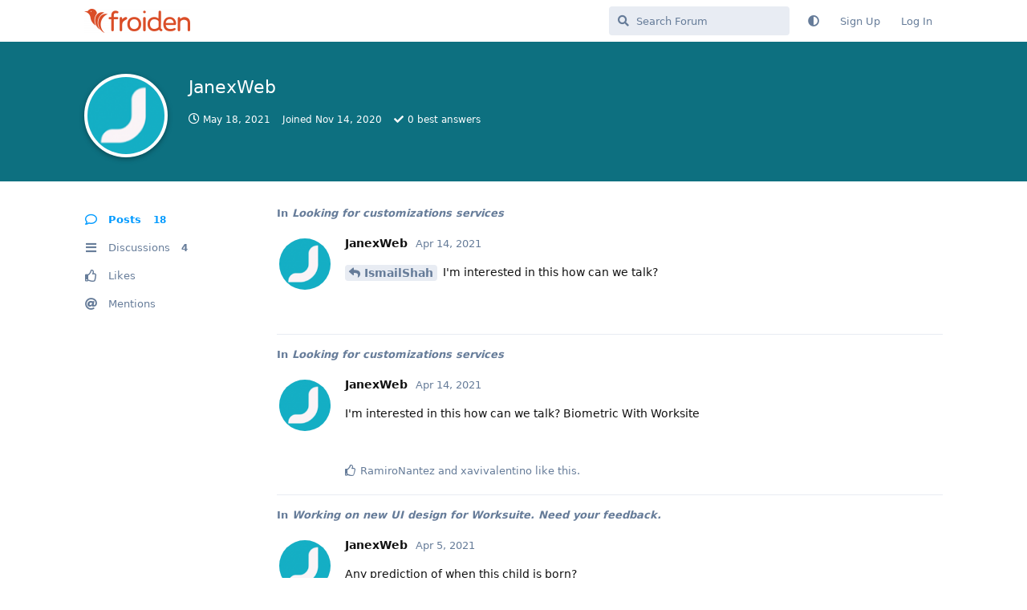

--- FILE ---
content_type: text/html; charset=utf-8
request_url: https://community.froiden.com/u/JanexWeb
body_size: 4454
content:
<!doctype html>
<html  dir="ltr"        lang="en" >
    <head>
        <meta charset="utf-8">
        <title>JanexWeb - Froiden Community</title>

        <link rel="canonical" href="https://community.froiden.com/u/JanexWeb">
<link rel="preload" href="https://community.froiden.com/assets/forum.js?v=82be277b" as="script">
<link rel="preload" href="https://community.froiden.com/assets/forum-en.js?v=16863ba2" as="script">
<link rel="preload" href="https://community.froiden.com/assets/fonts/fa-solid-900.woff2" as="font" type="font/woff2" crossorigin="">
<link rel="preload" href="https://community.froiden.com/assets/fonts/fa-regular-400.woff2" as="font" type="font/woff2" crossorigin="">
<meta name="viewport" content="width=device-width, initial-scale=1, maximum-scale=1, minimum-scale=1">
<meta name="description" content="Profile of JanexWeb | 4 discussions | 18 posts">
<meta name="theme-color" content="#009AFF">
<meta name="application-name" content="Froiden Community">
<meta name="robots" content="index, follow">
<meta name="twitter:card" content="summary_large_image">
<meta name="twitter:image" content="https://community.froiden.com/assets/avatars/e3Ml3u3CZPf3eQGp.png">
<meta name="twitter:title" content="Profile of JanexWeb">
<meta name="twitter:description" content="Profile of JanexWeb | 4 discussions | 18 posts">
<meta name="twitter:url" content="https://community.froiden.com/u/JanexWeb">
<meta name="color-scheme" content="light">
<link rel="stylesheet" media="not all and (prefers-color-scheme: dark)" class="nightmode-light" href="https://community.froiden.com/assets/forum.css?v=0f84c3b3" />
<link rel="stylesheet" media="(prefers-color-scheme: dark)" class="nightmode-dark" href="https://community.froiden.com/assets/forum-dark.css?v=b13b3bcf" />
<link rel="shortcut icon" href="https://community.froiden.com/assets/favicon-nzqsmpze.png">
<meta property="og:site_name" content="Froiden Community">
<meta property="og:type" content="profile">
<meta property="og:image" content="https://community.froiden.com/assets/avatars/e3Ml3u3CZPf3eQGp.png">
<meta property="profile:username" content="JanexWeb">
<meta property="og:title" content="Profile of JanexWeb">
<meta property="og:description" content="Profile of JanexWeb | 4 discussions | 18 posts">
<meta property="og:url" content="https://community.froiden.com/u/JanexWeb">
<script type="application/ld+json">[{"@context":"http:\/\/schema.org","@type":"ProfilePage","publisher":{"@type":"Organization","name":"Froiden Community","url":"https:\/\/community.froiden.com","description":"A place where you can discuss all your doubts, share experiences, and provide feedback.","logo":"https:\/\/community.froiden.com\/assets\/logo-ftwl9kpb.png"},"image":"https:\/\/community.froiden.com\/assets\/avatars\/e3Ml3u3CZPf3eQGp.png","name":"JanexWeb","dateCreated":"2020-11-14T09:11:29+00:00","commentCount":18,"description":"Profile of JanexWeb | 4 discussions | 18 posts","url":"https:\/\/community.froiden.com\/u\/JanexWeb"},{"@context":"http:\/\/schema.org","@type":"WebSite","url":"https:\/\/community.froiden.com\/","potentialAction":{"@type":"SearchAction","target":"https:\/\/community.froiden.com\/?q={search_term_string}","query-input":"required name=search_term_string"}}]</script>

        <script>
            /* fof/nightmode workaround for browsers without (prefers-color-scheme) CSS media query support */
            if (!window.matchMedia('not all and (prefers-color-scheme), (prefers-color-scheme)').matches) {
                document.querySelector('link.nightmode-light').removeAttribute('media');
            }
        </script>
        
    </head>

    <body>
        <div id="app" class="App">

    <div id="app-navigation" class="App-navigation"></div>

    <div id="drawer" class="App-drawer">

        <header id="header" class="App-header">
            <div id="header-navigation" class="Header-navigation"></div>
            <div class="container">
                <div class="Header-title">
                    <a href="https://community.froiden.com" id="home-link">
                                                    <img src="https://community.froiden.com/assets/logo-ftwl9kpb.png" alt="Froiden Community" class="Header-logo">
                                            </a>
                </div>
                <div id="header-primary" class="Header-primary"></div>
                <div id="header-secondary" class="Header-secondary"></div>
            </div>
        </header>

    </div>

    <main class="App-content">
        <div id="content"></div>

        <div id="flarum-loading" style="display: none">
    Loading...
</div>

<noscript>
    <div class="Alert">
        <div class="container">
            This site is best viewed in a modern browser with JavaScript enabled.
        </div>
    </div>
</noscript>

<div id="flarum-loading-error" style="display: none">
    <div class="Alert">
        <div class="container">
            Something went wrong while trying to load the full version of this site. Try hard-refreshing this page to fix the error.
        </div>
    </div>
</div>

<noscript id="flarum-content">
    
</noscript>


        <div class="App-composer">
            <div class="container">
                <div id="composer"></div>
            </div>
        </div>
    </main>

</div>

<footer class="container">
<hr>
<p> Follow us for more updates</p>
<p style="font-size: 30px"> <a href="https://www.instagram.com/worksuiteapp/" target="_blank" ><i class="fab fa-instagram"  id="insta" aria-hidden="true" ></i></a>
  <a href="https://community.froiden.com/p/1-support" style="float:right; font-size: 14px;" target="_blank">Get Support</a>
</p>

</footer>


        <div id="modal"></div>
        <div id="alerts"></div>

        <script>
            document.getElementById('flarum-loading').style.display = 'block';
            var flarum = {extensions: {}};
        </script>

        <script src="https://community.froiden.com/assets/forum.js?v=82be277b"></script>
<script src="https://community.froiden.com/assets/forum-en.js?v=16863ba2"></script>

        <script id="flarum-json-payload" type="application/json">{"fof-nightmode.assets.day":"https:\/\/community.froiden.com\/assets\/forum.css?v=0f84c3b3","fof-nightmode.assets.night":"https:\/\/community.froiden.com\/assets\/forum-dark.css?v=b13b3bcf","resources":[{"type":"forums","id":"1","attributes":{"title":"Froiden Community","description":"A place where you can discuss all your doubts, share experiences, and provide feedback.","showLanguageSelector":true,"baseUrl":"https:\/\/community.froiden.com","basePath":"","baseOrigin":"https:\/\/community.froiden.com","debug":false,"apiUrl":"https:\/\/community.froiden.com\/api","welcomeTitle":"Welcome to Froiden Community","welcomeMessage":"A place where you can discuss all your doubts, share experiences, and provide feedback.","themePrimaryColor":"#009AFF","themeSecondaryColor":"#4D698E","logoUrl":"https:\/\/community.froiden.com\/assets\/logo-ftwl9kpb.png","faviconUrl":"https:\/\/community.froiden.com\/assets\/favicon-nzqsmpze.png","headerHtml":"","footerHtml":"\u003Cfooter class=\u0022container\u0022\u003E\n\u003Chr\u003E\n\u003Cp\u003E Follow us for more updates\u003C\/p\u003E\n\u003Cp style=\u0022font-size: 30px\u0022\u003E \u003Ca href=\u0022https:\/\/www.instagram.com\/worksuiteapp\/\u0022 target=\u0022_blank\u0022 \u003E\u003Ci class=\u0022fab fa-instagram\u0022  id=\u0022insta\u0022 aria-hidden=\u0022true\u0022 \u003E\u003C\/i\u003E\u003C\/a\u003E\n  \u003Ca href=\u0022https:\/\/community.froiden.com\/p\/1-support\u0022 style=\u0022float:right; font-size: 14px;\u0022 target=\u0022_blank\u0022\u003EGet Support\u003C\/a\u003E\n\u003C\/p\u003E\n\n\u003C\/footer\u003E","allowSignUp":true,"defaultRoute":"\/all","canViewForum":true,"canStartDiscussion":false,"canSearchUsers":false,"canCreateAccessToken":false,"canModerateAccessTokens":false,"assetsBaseUrl":"https:\/\/community.froiden.com\/assets","canViewFlags":false,"guidelinesUrl":null,"canBypassTagCounts":false,"minPrimaryTags":"1","maxPrimaryTags":"1","minSecondaryTags":"0","maxSecondaryTags":"10","allowUsernameMentionFormat":true,"fof-oauth":[null,null,null,null,null,{"name":"google","icon":"fab fa-google","priority":0},null],"fof-oauth.only_icons":false,"fof-oauth.popupWidth":580,"fof-oauth.popupHeight":400,"fof-oauth.fullscreenPopup":true,"canSeeUserDirectoryLink":false,"userDirectoryDefaultSort":"default","userDirectorySmallCards":false,"userDirectoryDisableGlobalSearchSource":false,"userDirectoryLinkGroupMentions":true,"toggleFilter":"1","abbrNumber":"1","showViewList":"1","showFooterViewList":"0","fof-upload.canUpload":false,"fof-upload.canDownload":false,"fof-upload.composerButtonVisiblity":"both","theme_dark_mode":false,"fof-recaptcha.credentials.site":"6Lc6F0MiAAAAAJwx701W8xVuHiE5NTv5DHaJ1T0Y","fof-recaptcha.type":"","fof-recaptcha.signup":true,"fof-recaptcha.signin":true,"fof-recaptcha.forgot":true,"fof-recaptcha.configured":true,"postWithoutCaptcha":false,"ReactionConverts":[null,null,null],"fofReactionsAllowAnonymous":false,"fofReactionsCdnUrl":"https:\/\/cdnjs.cloudflare.com\/ajax\/libs\/twemoji\/14.0.2\/72x72\/[codepoint].png","fofNightMode_autoUnsupportedFallback":1,"fofNightMode.showThemeToggleOnHeaderAlways":false,"fof-nightmode.default_theme":0,"fofNightMode.showThemeToggleInSolid":true,"fof-geoip.showFlag":true,"fof-best-answer.show_max_lines":0,"showTagsInSearchResults":true,"removeSolutionResultsFromMainSearch":false,"solutionSearchEnabled":true,"canSelectBestAnswerOwnPost":true,"useAlternativeBestAnswerUi":false,"showBestAnswerFilterUi":true,"bestAnswerDiscussionSidebarJumpButton":false,"emojioneAreaEnableSearch":true,"emojioneAreaEnableRecent":true,"emojioneAreaEnableTones":true,"emojioneAreaFiltersPositionBottom":false,"emojioneAreaSearchPositionBottom":false,"emojioneAreaHideFlarumButton":true},"relationships":{"groups":{"data":[{"type":"groups","id":"1"},{"type":"groups","id":"2"},{"type":"groups","id":"3"},{"type":"groups","id":"4"},{"type":"groups","id":"5"},{"type":"groups","id":"6"}]},"tags":{"data":[{"type":"tags","id":"1"},{"type":"tags","id":"2"},{"type":"tags","id":"3"},{"type":"tags","id":"4"},{"type":"tags","id":"5"},{"type":"tags","id":"6"},{"type":"tags","id":"7"},{"type":"tags","id":"25"},{"type":"tags","id":"8"},{"type":"tags","id":"18"},{"type":"tags","id":"20"},{"type":"tags","id":"22"}]},"reactions":{"data":[{"type":"reactions","id":"1"},{"type":"reactions","id":"2"},{"type":"reactions","id":"3"},{"type":"reactions","id":"4"},{"type":"reactions","id":"5"},{"type":"reactions","id":"6"}]}}},{"type":"groups","id":"1","attributes":{"nameSingular":"Admin","namePlural":"Admins","color":"#B72A2A","icon":"fas fa-wrench","isHidden":0}},{"type":"groups","id":"2","attributes":{"nameSingular":"Guest","namePlural":"Guests","color":null,"icon":null,"isHidden":0}},{"type":"groups","id":"3","attributes":{"nameSingular":"Member","namePlural":"Members","color":null,"icon":null,"isHidden":0}},{"type":"groups","id":"4","attributes":{"nameSingular":"Mod","namePlural":"Mods","color":"#80349E","icon":"fas fa-bolt","isHidden":0}},{"type":"groups","id":"5","attributes":{"nameSingular":"Community Rockstar","namePlural":"Community Rockstar","color":"#f36323","icon":"fas fa-star","isHidden":0}},{"type":"groups","id":"6","attributes":{"nameSingular":"Support Agent","namePlural":"Support Agents","color":"","icon":"fas fa-headset","isHidden":0}},{"type":"tags","id":"1","attributes":{"name":"Community Guidelines","description":"","slug":"community-guidelines","color":"#FF5AC4","backgroundUrl":null,"backgroundMode":null,"icon":"fas fa-users","discussionCount":0,"position":0,"defaultSort":null,"isChild":false,"isHidden":false,"lastPostedAt":"2024-04-18T02:51:51+00:00","canStartDiscussion":false,"canAddToDiscussion":false,"subscription":null,"isQnA":false,"reminders":false}},{"type":"tags","id":"2","attributes":{"name":"Announcements","description":"","slug":"announcements","color":"#333333","backgroundUrl":null,"backgroundMode":null,"icon":"fas fa-bullhorn","discussionCount":2,"position":1,"defaultSort":null,"isChild":false,"isHidden":false,"lastPostedAt":"2025-03-02T05:52:29+00:00","canStartDiscussion":false,"canAddToDiscussion":false,"subscription":null,"isQnA":false,"reminders":false}},{"type":"tags","id":"3","attributes":{"name":"Feature Requests","description":"","slug":"feature-requests","color":"#037F4C","backgroundUrl":null,"backgroundMode":null,"icon":"fas fa-lightbulb","discussionCount":42,"position":2,"defaultSort":null,"isChild":false,"isHidden":false,"lastPostedAt":"2025-10-20T12:41:05+00:00","canStartDiscussion":false,"canAddToDiscussion":false,"subscription":null,"isQnA":false,"reminders":false}},{"type":"tags","id":"4","attributes":{"name":"Issues\/Bugs","description":"","slug":"issues-bugs","color":"#ff0000","backgroundUrl":null,"backgroundMode":null,"icon":"fas fa-bug","discussionCount":59,"position":3,"defaultSort":null,"isChild":false,"isHidden":false,"lastPostedAt":"2025-01-27T07:51:01+00:00","canStartDiscussion":false,"canAddToDiscussion":false,"subscription":null,"isQnA":false,"reminders":false}},{"type":"tags","id":"5","attributes":{"name":"FAQs","description":"","slug":"faqs","color":"#5A5AD4","backgroundUrl":null,"backgroundMode":null,"icon":"fas fa-question-circle","discussionCount":39,"position":4,"defaultSort":null,"isChild":false,"isHidden":false,"lastPostedAt":"2024-12-23T21:50:58+00:00","canStartDiscussion":false,"canAddToDiscussion":false,"subscription":null,"isQnA":false,"reminders":false}},{"type":"tags","id":"6","attributes":{"name":"Miscellaneous","description":"","slug":"miscellaneous","color":"#9CD326","backgroundUrl":null,"backgroundMode":null,"icon":"fas fa-cogs","discussionCount":29,"position":5,"defaultSort":null,"isChild":false,"isHidden":false,"lastPostedAt":"2024-12-10T11:55:50+00:00","canStartDiscussion":false,"canAddToDiscussion":false,"subscription":null,"isQnA":false,"reminders":false}},{"type":"tags","id":"7","attributes":{"name":"Installation","description":"","slug":"installation","color":"#FFCC00","backgroundUrl":null,"backgroundMode":null,"icon":"fas fa-download","discussionCount":10,"position":6,"defaultSort":null,"isChild":false,"isHidden":false,"lastPostedAt":"2025-07-18T03:37:04+00:00","canStartDiscussion":false,"canAddToDiscussion":false,"subscription":null,"isQnA":false,"reminders":false}},{"type":"tags","id":"25","attributes":{"name":"Hosting Recommendations","description":"","slug":"hosting-recommendations","color":"#1d4087","backgroundUrl":null,"backgroundMode":null,"icon":"fas fa-star","discussionCount":2,"position":7,"defaultSort":null,"isChild":false,"isHidden":false,"lastPostedAt":"2024-03-17T02:47:17+00:00","canStartDiscussion":false,"canAddToDiscussion":false,"subscription":null,"isQnA":false,"reminders":false}},{"type":"tags","id":"8","attributes":{"name":"Worksuite","description":"","slug":"worksuite","color":"","backgroundUrl":null,"backgroundMode":null,"icon":"","discussionCount":103,"position":null,"defaultSort":null,"isChild":false,"isHidden":false,"lastPostedAt":"2025-10-20T12:41:05+00:00","canStartDiscussion":false,"canAddToDiscussion":false,"subscription":null,"isQnA":false,"reminders":false}},{"type":"tags","id":"18","attributes":{"name":"SAAS","description":"","slug":"saas","color":"","backgroundUrl":null,"backgroundMode":null,"icon":"","discussionCount":73,"position":null,"defaultSort":null,"isChild":false,"isHidden":false,"lastPostedAt":"2025-10-20T12:41:05+00:00","canStartDiscussion":false,"canAddToDiscussion":false,"subscription":null,"isQnA":false,"reminders":false}},{"type":"tags","id":"20","attributes":{"name":"Setup \u0026 Configuration","description":"","slug":"setup-configuration","color":"","backgroundUrl":null,"backgroundMode":null,"icon":"","discussionCount":19,"position":null,"defaultSort":null,"isChild":false,"isHidden":false,"lastPostedAt":"2024-12-10T11:55:50+00:00","canStartDiscussion":false,"canAddToDiscussion":false,"subscription":null,"isQnA":false,"reminders":false}},{"type":"tags","id":"22","attributes":{"name":"New Release","description":"","slug":"new-release","color":"","backgroundUrl":null,"backgroundMode":null,"icon":"","discussionCount":14,"position":null,"defaultSort":null,"isChild":false,"isHidden":false,"lastPostedAt":"2025-10-20T12:41:05+00:00","canStartDiscussion":false,"canAddToDiscussion":false,"subscription":null,"isQnA":false,"reminders":false}},{"type":"reactions","id":"1","attributes":{"identifier":"thumbsup","display":null,"type":"emoji","enabled":true}},{"type":"reactions","id":"2","attributes":{"identifier":"thumbsdown","display":null,"type":"emoji","enabled":true}},{"type":"reactions","id":"3","attributes":{"identifier":"laughing","display":null,"type":"emoji","enabled":true}},{"type":"reactions","id":"4","attributes":{"identifier":"confused","display":null,"type":"emoji","enabled":true}},{"type":"reactions","id":"5","attributes":{"identifier":"heart","display":null,"type":"emoji","enabled":true}},{"type":"reactions","id":"6","attributes":{"identifier":"tada","display":null,"type":"emoji","enabled":true}}],"session":{"userId":0,"csrfToken":"P3rrxqBz126yDYMggPKElMdMC2ELiLwe08K6bAs7"},"locales":{"en":"English"},"locale":"en","fof-follow-tags.following_page_default":null,"fof-reactions.cdnUrl":"https:\/\/cdnjs.cloudflare.com\/ajax\/libs\/twemoji\/14.0.2\/72x72\/[codepoint].png","apiDocument":{"data":{"type":"users","id":"113","attributes":{"username":"JanexWeb","displayName":"JanexWeb","avatarUrl":"https:\/\/community.froiden.com\/assets\/avatars\/e3Ml3u3CZPf3eQGp.png","slug":"JanexWeb","joinTime":"2020-11-14T09:11:29+00:00","discussionCount":4,"commentCount":18,"canEdit":false,"canEditCredentials":false,"canEditGroups":false,"canDelete":false,"lastSeenAt":"2021-05-18T09:31:49+00:00","showIPCountry":false,"canSuspend":false,"isBanned":false,"canBanIP":false,"fof-upload-uploadCountCurrent":0,"fof-upload-uploadCountAll":0,"bestAnswerCount":0},"relationships":{"groups":{"data":[]}}}}}</script>

        <script>
            const data = JSON.parse(document.getElementById('flarum-json-payload').textContent);
            document.getElementById('flarum-loading').style.display = 'none';

            try {
                flarum.core.app.load(data);
                flarum.core.app.bootExtensions(flarum.extensions);
                flarum.core.app.boot();
            } catch (e) {
                var error = document.getElementById('flarum-loading-error');
                error.innerHTML += document.getElementById('flarum-content').textContent;
                error.style.display = 'block';
                throw e;
            }
        </script>

        
    </body>
</html>
